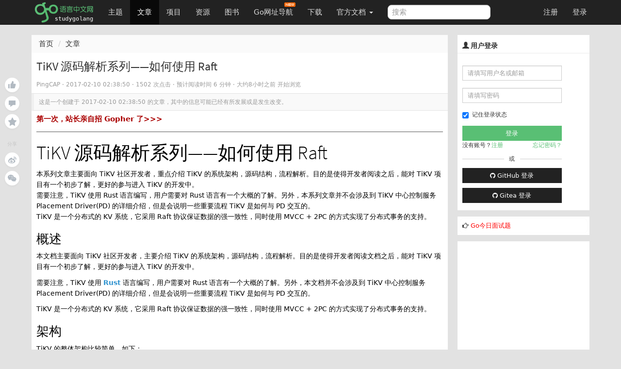

--- FILE ---
content_type: text/html; charset=UTF-8
request_url: https://studygolang.com/articles/9395
body_size: 16100
content:
<!DOCTYPE html>
<html lang="zh-CN">
<head>
	<title>TiKV 源码解析系列——如何使用 Raft  - Go语言中文网 - Golang中文社区</title>
	<meta name="viewport" content="width=device-width, initial-scale=1, maximum-scale=1.0, user-scalable=no">
	<meta http-equiv="X-UA-Compatible" content="IE=edge, chrome=1">
	<meta charset="utf-8">
	<meta name="wwads-cn-verify" content="c45147dee729311ef5b5c3003946c48f" />
	<link rel="shortcut icon" href="https://static.golangjob.cn/static/img/favicon.ico">
	<link rel="apple-touch-icon" type="image/png" href="https://static.golangjob.cn/static/img/logo2.png">
	<meta name="keywords" content="Go,Golang,Go语言,GoCN,Go中国">
<meta name="description" content="TiKV 源码解析系列——如何使用 Raft 本系列文章主要面向 TiKV 社区开发者，重点介绍 TiKV 的系统架构，源码结构，流程解析。目的是使得开发者阅读之后，能对 TiKV 项目有一个初步了解，更好的参与进入 TiKV 的开发中。需要注意，TiKV 使用 Rust 语言编写，用户需要对 Rust 语言有一个大概的了解。另外，本系列文章并不会涉及到 TiKV 中心控制服务 Placement">
	<meta name="author" content="polaris <polaris@studygolang.com>">
	<link rel="canonical" href="https://studygolang.com/" />

	<link href="https://lib.baomitu.com/bootswatch/3.4.0/cosmo/bootstrap.css" rel="stylesheet">
	<link href="https://lib.baomitu.com/font-awesome/4.7.0/css/font-awesome.min.css" rel="stylesheet">
	<link rel="stylesheet" href="https://static.golangjob.cn/static/dist/css/sg_libs.min.css?v=20180305"/>
	<link rel="stylesheet" href="https://static.golangjob.cn/static/dist/css/sg_styles.min.css?v=20191128"/>

	
<style>
pre .line { margin: auto; line-height: 20px; border-bottom: none; }
.image-package .image-container-fill { padding-bottom: 0 !important; }
.red {color: red;}
</style>



<link href="https://lib.baomitu.com/prism/9000.0.1/themes/prism-okaidia.min.css" rel="stylesheet">
<link href="https://lib.baomitu.com/prism/9000.0.1/plugins/line-numbers/prism-line-numbers.min.css" rel="stylesheet">




	<script type="text/javascript" src="https://cdn.wwads.cn/js/makemoney.js" async></script>
</head>
<body>
	<header class="navbar navbar-default navbar-fixed-top" role="navigation">
		<div class="container">
			
			<div class="navbar-header">
				<a href="/" class="navbar-brand" title="Go语言中文网"><img alt="Go语言中文网" src="https://static.golangjob.cn/static/img/logo.png" style="margin-top: -7px; height: 45px;"></a>
				<button class="navbar-toggle" type="button" data-toggle="collapse" data-target="#navbar-main">
					<span class="icon-bar"></span>
					<span class="icon-bar"></span>
					<span class="icon-bar"></span>
				</button>
			</div>
			<div class="navbar-collapse collapse" id="navbar-main">
				<ul class="nav navbar-nav">
					<li class="">
						<a href="/topics">主题</a>
					</li>
					<li class="active">
						<a href="/articles">文章</a>
					</li>
					<li class="">
						<a href="/projects">项目</a>
					</li>
					<li class="">
						<a href="/resources">资源</a>
					</li>
					<li class="">
						<a href="/books">图书</a>
					</li>
					<li>
						
						<a href="https://hao.studygolang.com/" target="_blank">Go网址导航<i class="newfuture"></i></a>
					</li>
					<li class="">
						<a href="/dl">下载</a>
					</li>
					<li class="dropdown ">
						<a class="dropdown-toggle" data-toggle="dropdown" href="#" id="docs">官方文档 <span class="caret"></span></a>
						<ul class="dropdown-menu" aria-labelledby="docs">
						
							<li><a href="http://docs.studygolang.com" target="_blank">英文文档</a></li>
							<li><a href="http://docscn.studygolang.com" target="_blank">中文文档</a></li>
							<li><a href="/pkgdoc">标准库中文版</a></li>
							<li role="presentation" class="divider"></li>
							<li><a href="http://tour.studygolang.com" target="_blank">Go指南</a></li>
						
						</ul>
					</li>
				</ul>
				<form class="navbar-form navbar-left" action="/search" role="search" target="_blank">
					<input type="text" name="q" class="form-control search-query" placeholder="搜索" value="">
				</form>
				<ul class="nav navbar-nav navbar-right" id="userbar">
					
					<li class="first"><a href="/account/register">注册</a></li><li class="last"><a href="/account/login">登录</a></li>
					
				</ul>
			</div>
		</div>
	</header>
	<div class="wrapper" id="wrapper">
		<div class="container" role="main">
		

			

<div class="suspended-panel">
    
    <div badge="0"
        class="like-btn panel-btn like-adjust  "></div>
    <div badge="0"
        class="comment-btn panel-btn comment-adjust "></div>
    
    <div class="collect-btn panel-btn "></div>
    <div class="share-title">分享</div>
    <div class="weibo-btn share-btn panel-btn"></div>
    
    <div class="wechat-btn share-btn panel-btn"></div>
</div>

<style type="text/css">
.suspended-panel {
	position: fixed;
	top: 16rem;
	margin-left: -6rem;
}

.panel-btn {
    position: relative;
    margin-bottom: .75rem;
    width: 3rem;
    height: 3rem;
    background-color: #fff;
    background-position: 50%;
    background-repeat: no-repeat;
    border-radius: 50%;
    box-shadow: 0 2px 4px 0 rgba(0,0,0,.04);
    cursor: pointer
}

.panel-btn:not(.share-btn).active.with-badge:after {
    background-color: #74ca46
}

.panel-btn.with-badge:after {
    content: attr(badge);
    position: absolute;
    top: 0;
    left: 75%;
    padding: .1rem .4rem;
    font-size: 1rem;
    text-align: center;
    line-height: 1;
    white-space: nowrap;
    color: #fff;
    background-color: #b2bac2;
    border-radius: .7rem;
    transform-origin: left top;
    transform: scale(.75)
}

.panel-btn.like-btn {
    background-image: url(https://static.golangjob.cn/static/img/zan.svg)
}

.panel-btn.like-btn:hover {
    background-image: url(https://static.golangjob.cn/static/img/zan-hover.svg)
}

.panel-btn.like-btn.active {
    background-image: url(https://static.golangjob.cn/static/img/zan-active.svg)
}

.panel-btn.like-btn.like-adjust {
    background-position: 53% 46%;
}

.panel-btn.comment-btn {
    background-image: url(https://static.golangjob.cn/static/img/comment.svg)
}

.panel-btn.comment-btn:hover {
    background-image: url(https://static.golangjob.cn/static/img/comment-hover.svg)
}

.panel-btn.comment-btn.comment-adjust {
    background-position: 50% 55%
}

.panel-btn.collect-btn {
    background-image: url(https://static.golangjob.cn/static/img/collect.svg)
}

.panel-btn.collect-btn.active {
    background-image: url(https://static.golangjob.cn/static/img/collect-active.svg)
}

.panel-btn.collect-btn.open,.panel-btn.collect-btn:hover {
    background-image: url(https://static.golangjob.cn/static/img/collect-hover.svg)
}

.panel-btn.weibo-btn {
    background-image: url(https://static.golangjob.cn/static/img/weibo.svg)
}

.panel-btn.weibo-btn:hover {
    background-image: url(https://static.golangjob.cn/static/img/weibo-hover.svg)
}

.panel-btn.qq-btn {
    background-image: url(https://static.golangjob.cn/static/img/qq.svg)
}

.panel-btn.qq-btn:hover {
    background-image: url(https://static.golangjob.cn/static/img/qq-hover.svg)
}

.panel-btn.wechat-btn {
    background-image: url(https://static.golangjob.cn/static/img/wechat.svg)
}

.panel-btn.wechat-btn:hover {
    background-image: url(https://static.golangjob.cn/static/img/wechat-hover.svg)
}

.panel-btn.wechat-btn:hover .wechat-qr-code-img {
    display: block
}

.share-title {
    margin: 2.5rem 0 1rem;
    font-size: 1rem;
    text-align: center;
    color: #c6c6c6;
    user-select: none
}

.wechat-btn img {
    position: absolute;
    top: 100%;
    left: 50%;
    width: 8rem;
    height: 8rem;
    margin-top: 1rem;
    border: .5rem solid #fff;
    transform: translateX(-50%);
}
</style>


<div class="row">
	<div class="col-md-9 col-sm-6">
		<div class="sep20"></div>
		<ol class="breadcrumb">
			<li><a href="/">首页</a></li>
			<li><a href="/articles">文章</a></li>
		</ol>
		<div class="page">
			<div class="box_white" style="overflow: visible;">
				<div class="title">
					
					<h1 id="title" data-id="9395">
						TiKV 源码解析系列——如何使用 Raft
					</h1>
					<small class="c9">
					
						
						<span>PingCAP</span>
						
					
						 · <span title="2017-02-10 02:38:50" class="timeago"></span> · 1502 次点击 ·
						<span class="read-time"></span> ·
						<span class="timeago" title="2026-01-16 21:20:58"></span> 开始浏览 &nbsp; &nbsp;
					
					</small>
				</div>
				
				<div class="outdated">这是一个创建于 <span title="2017-02-10 02:38:50" class="timeago"></span> 的文章，其中的信息可能已经有所发展或是发生改变。</div>
				
				<div class="cell">

					<div class="ad-wrap" style="margin-bottom: 8px;font-size:15px;">
						<a style="color:#A00; font-weight:bold;" href="https://studygolang.com/topics/15255" target="_blank">第一次，站长亲自招 Gopher 了&gt;&gt;&gt; </a>
					</div>
					<hr>

					
					<div id="myeditor" class="content article-entry">
						<h1>TiKV 源码解析系列——如何使用 Raft</h1>
<p>本系列文章主要面向 TiKV 社区开发者，重点介绍 TiKV 的系统架构，源码结构，流程解析。目的是使得开发者阅读之后，能对 TiKV 项目有一个初步了解，更好的参与进入 TiKV 的开发中。<br/>需要注意，TiKV 使用 Rust 语言编写，用户需要对 Rust 语言有一个大概的了解。另外，本系列文章并不会涉及到 TiKV 中心控制服务 Placement Driver(PD) 的详细介绍，但是会说明一些重要流程 TiKV 是如何与 PD 交互的。<br/>TiKV 是一个分布式的 KV 系统，它采用 Raft 协议保证数据的强一致性，同时使用 MVCC + 2PC 的方式实现了分布式事务的支持。</p>
<h3>概述</h3>
<p>本文档主要面向 TiKV 社区开发者，主要介绍 TiKV 的系统架构，源码结构，流程解析。目的是使得开发者阅读文档之后，能对 TiKV 项目有一个初步了解，更好的参与进入 TiKV 的开发中。</p>
<p>需要注意，TiKV 使用 <a href="https://www.rust-lang.org/zh-CN/">Rust</a> 语言编写，用户需要对 Rust 语言有一个大概的了解。另外，本文档并不会涉及到 TiKV 中心控制服务 Placement Driver(PD) 的详细介绍，但是会说明一些重要流程 TiKV 是如何与 PD 交互的。</p>
<p>TiKV 是一个分布式的 KV 系统，它采用 Raft 协议保证数据的强一致性，同时使用 MVCC + 2PC 的方式实现了分布式事务的支持。</p>
<h3>架构</h3>
<p>TiKV 的整体架构比较简单，如下：</p>
<p><img data-src="/img/remote/1460000008006652?w=792&amp;h=520"/></p>
<p><strong>Placement Driver</strong> : Placement Driver (PD) 负责整个集群的管理调度。</p>
<p><strong>Node</strong> : Node 可以认为是一个实际的物理机器，每个 Node 负责一个或者多个 Store。</p>
<p><strong>Store</strong> : Store 使用 RocksDB 进行实际的数据存储，通常一个 Store 对应一块硬盘。</p>
<p><strong>Region</strong> : Region 是数据移动的最小单元，对应的是 Store 里面一块实际的数据区间。每个 Region 会有多个副本（replica），每个副本位于不同的 Store ，而这些副本组成了一个 Raft group。</p>
<h3>Raft</h3>
<p>TiKV 使用 Raft 算法实现了分布式环境下面数据的强一致性，关于 Raft，可以参考论文 “<a href="https://raft.github.io/raft.pdf">In Search of an Understandable Consensus Algorithm</a>” 以及<a href="https://raft.github.io/">官网</a>，这里不做详细的解释。简单理解，Raft 是一个 replication log + State Machine 的模型，我们只能通过 leader 进行写入，leader 会将 command 通过 log 的形式复制到 followers，当集群的大多数节点都收到了这个 log，我们就认为这个 log 是 committed，可以 apply 到 State Machine 里面。</p>
<p>TiKV 的 Raft 主要移植 <a href="https://github.com/coreos/etcd/tree/master/raft">etcd Raft</a>，支持 Raft 所有功能，包括：</p>
<ul>
<li><p>Leader election</p></li>
<li><p>Log replicationLog compaction</p></li>
<li><p>Membership changesLeader transfer</p></li>
<li><p>Linearizable / Lease read</p></li>
</ul>
<p>这里需要注意，TiKV 以及 etcd 对于 membership change 的处理，跟 Raft 论文是稍微有一点不一样的，主要在于 TiKV 的 membership change 只有在 log applied 的时候生效，这样主要的目的是为了实现简单，但有一个风险在于如果我们只有两个节点，要从里面移掉一个节点，如果一个 follower 还没收到 ConfChange 的 log entry，leader 就当掉并且不可恢复了，整个集群就没法工作了。所以通常我们都建议用户部署 3 个或者更多个奇数个节点。</p>
<p>Raft 库是一个独立的库，用户也可以非常方便的将其直接嵌入到自己的应用程序，而仅仅只需要自行处理存储以及消息的发送。这里简单介绍一下如何使用 Raft，代码在 TiKV 源码目录的 /src/raft 下面。</p>
<h4>Storage</h4>
<p>首先，我们需要定义自己的 Storage，Storage 主要用来存储 Raft 相关数据，trait 定义如下：</p>
<pre><code>pub trait Storage {
    fn initial_state(&amp;self) -&gt; Result&lt;RaftState&gt;;
    fn entries(&amp;self, low: u64, high: u64, max_size: u64) -&gt; Result&lt;Vec&lt;Entry&gt;&gt;;
    fn term(&amp;self, idx: u64) -&gt; Result&lt;u64&gt;;
    fn first_index(&amp;self) -&gt; Result&lt;u64&gt;;
    fn last_index(&amp;self) -&gt; Result&lt;u64&gt;;
    fn snapshot(&amp;self) -&gt; Result&lt;Snapshot&gt;;
}</code></pre>
<p>我们需要实现自己的 Storage trait，这里详细解释一下各个接口的含义：</p>
<p>initial_state：初始化 Raft Storage 的时候调用，它会返回一个 RaftState，RaftState 的定义如下：</p>
<pre><code>pub struct RaftState {
    pub hard_state: HardState,
    pub conf_state: ConfState,
}
</code></pre>
<p>HardState 和 ConfState 是 protobuf，定义：</p>
<pre><code>message HardState {
    optional uint64 term   = 1; 
    optional uint64 vote   = 2; 
    optional uint64 commit = 3; 
}

message ConfState {
    repeated uint64 nodes = 1;
}</code></pre>
<p>在 HardState 里面，保存着该 Raft 节点最后一次保存的 term 信息，之前 vote 的哪一个节点，以及已经 commit 的 log index。而 ConfState 则是保存着 Raft 集群所有的节点 ID 信息。</p>
<p>在外面调用 Raft 相关逻辑的时候，用户需要自己处理 RaftState 的持久化。</p>
<p><strong>entries</strong>: 得到 [low, high) 区间的 Raft log entry，通过 max_size 来控制最多返回多少个 entires。</p>
<p>term，first_index 和 last_index 分别是得到当前的 term，以及最小和最后的 log index。</p>
<p><strong>snapshot</strong>：得到当前的 Storage 的一个 snapshot，有时候，当前的 Storage 数据量已经比较大，生成 snapshot 会比较耗时，所以我们可能得在另一个线程异步去生成，而不用阻塞当前 Raft 线程，这时候，可以返回 SnapshotTemporarilyUnavailable 错误，这时候，Raft 就知道正在准备 snapshot，会一段时间之后再次尝试。</p>
<p>需要注意，上面的 Storage 接口只是 Raft 库需要的，实际我们还会用这个 Storage 存储 raft log 等数据，所以还需要单独提供其他的接口。在 Raft storage.rs 里面，我们提供了一个 MemStorage，用于测试，大家也可以参考 MemStorage 来实现自己的 Storage。</p>
<h4>Config</h4>
<p>在使用 Raft 之前，我们需要知道 Raft 一些相关的配置，在 Config 里面定义，这里只列出需要注意的：</p>
<pre><code>pub struct Config {
    pub id: u64,
    pub election_tick: usize,
    pub heartbeat_tick: usize,
    pub applied: u64,
    pub max_size_per_msg: u64,
    pub max_inflight_msgs: usize,
}</code></pre>
<p><strong>id</strong>: Raft 节点的唯一标识，在一个 Raft 集群里面，id 是不可能重复的。在 TiKV 里面，id 的通过 PD 来保证全局唯一。</p>
<p><strong>election_tick</strong>：当 follower 在 election_tick 的时间之后还没有收到 leader 发过来的消息，那么就会重新开始选举，TiKV 默认使用 50。</p>
<p><strong>heartbeat_tick</strong>: leader 每隔 hearbeat_tick 的时间，都会给 follower 发送心跳消息。默认 10。</p>
<p><strong>applied</strong>: applied 是上一次已经被 applied 的 log index。</p>
<p><strong>max_size_per_msg</strong>: 限制每次发送的最大 message size。默认 1MB。</p>
<p><strong>max_inflight_msgs</strong>: 限制复制时候最大的 in-flight 的 message 的数量。默认 256。</p>
<p>这里详细解释一下 tick 的含义，TiKV 的 Raft 是定时驱动的，假设我们每隔 100ms 调用一次 Raft tick，那么当调用到 headtbeat_tick 的 tick 次数之后，leader 就会给 follower 发送心跳。</p>
<h4>RawNode</h4>
<p>我们通过 RawNode 来使用 Raft，RawNode 的构造函数如下：</p>
<pre><code>pub fn new(config: &amp;Config, store: T, peers: &amp;[Peer]) -&gt; Result&lt;RawNode&lt;T&gt;&gt; </code></pre>
<p>我们需要定义 Raft 的 Config，然后传入一个实现好的 Storage，peers 这个参数只是用于测试，实际要传空。生成好 RawNode 对象之后，我们就可以使用 Raft 了。我们关注如下几个函数：</p>
<p><strong>tick</strong>: 我们使用 tick 函数定期驱动 Raft，在 TiKV，我们每隔 100ms 调用一次 tick。</p>
<p><strong>propose</strong>: leader 通过 propose 命令将 client 发过来的 command 写入到 raft log，并复制给其他节点。</p>
<p><strong>propose_conf_change</strong>: 跟 propose 类似，只是单独用来处理 ConfChange 命令。</p>
<p><strong>step</strong>: 当节点收到其他节点发过来的 message，主动调用驱动 Raft。</p>
<p><strong>has_ready</strong>: 用来判断一个节点是不是 ready 了。</p>
<p><strong>ready</strong>: 得到当前节点的 ready 状态，我们会在之前用 has_ready 来判断一个 RawNode 是否 ready。</p>
<p><strong>apply_conf_change</strong>: 当一个 ConfChange 的 log 被成功 applied，需要主动调用这个驱动 Raft。</p>
<p><strong>advance</strong>: 告诉 Raft 已经处理完 ready，开始后续的迭代。</p>
<p>对于 RawNode，我们这里重点关注下 ready 的概念，ready 的定义如下：</p>
<pre><code>pub struct Ready {
    pub ss: Option&lt;SoftState&gt;,
    pub hs: Option&lt;HardState&gt;,
    pub entries: Vec&lt;Entry&gt;,
    pub snapshot: Snapshot,
    pub committed_entries: Vec&lt;Entry&gt;,
    pub messages: Vec&lt;Message&gt;,
}</code></pre>
<p><strong>ss</strong>: 如果 SoftState 变更，譬如添加，删除节点，ss 就不会为空。</p>
<p><strong>hs</strong>: 如果 HardState 有变更，譬如重新 vote，term 增加，hs 就不会为空。</p>
<p><strong>entries</strong>: 需要在 messages 发送之前存储到 Storage。</p>
<p><strong>snapshot</strong>: 如果 snapshot 不是 empty，则需要存储到 Storage。</p>
<p><strong>committed_entries</strong>: 已经被 committed 的 raft log，可以 apply 到 State Machine 了。</p>
<p><strong>messages</strong>: 给其他节点发送的消息，通常需要在 entries 保存成功之后才能发送，但对于 leader 来说，可以先发送 messages，在进行 entries 的保存，这个是 Raft 论文里面提到的一个优化方式，TiKV 也采用了。</p>
<p>当外部发现一个 RawNode 已经 ready 之后，得到 Ready，处理如下：</p>
<ol>
<li><p>持久化非空的 ss 以及 hs。</p></li>
<li><p>如果是 leader，首先发送 messages。</p></li>
<li><p>如果 snapshot 不为空，保存 snapshot 到 Storage，同时将 snapshot 里面的数据异步应用到 State Machine（这里虽然也可以同步 apply，但 snapshot 通常比较大，同步会 block 线程）。</p></li>
<li><p>将 entries 保存到 Storage 里面。</p></li>
<li><p>如果是 follower，发送 messages。</p></li>
<li><p>将 committed_entries apply 到 State Machine。</p></li>
<li><p>调用 advance 告知 Raft 已经处理完 ready。</p></li>
</ol>
<p>（未完待续…）</p>
						<hr>
						<div>
								<p class="text-center" style="color:red">有疑问加站长微信联系（非本文作者）</p>
								<img alt="" src="https://static.golangjob.cn/static/img/footer.png?imageView2/2/w/280" class="img-responsive center-block">
						</div>
					</div>
					

					
					<div class="row orig-info">
						<p>本文来自：<a href="/wr?u=http://segmentfault.com" target="_blank" title="Segmentfault">Segmentfault</a></p>
						<p>感谢作者：PingCAP</p>
						<p>查看原文：<a href="/wr?u=https%3a%2f%2fsegmentfault.com%2fa%2f1190000008006649" target="_blank" title="TiKV 源码解析系列——如何使用 Raft">TiKV 源码解析系列——如何使用 Raft</a></p>
					</div>
					
				</div>

				
				<div class="cell qrcode" style="position: relative;">
	<p>入群交流（和以上内容无关）：加入Go大咖交流群，或添加微信：liuxiaoyan-s 备注：入群；或加QQ群：692541889</p>
	<span style="display: none;" class="qrcode-pop course-pop">
		<img src="https://static.golangjob.cn/static/img/detail-qrcode.png" alt="关注微信" class="img-responsive center-block" height="280">
	</span>
</div>

<style type="text/css">
.course-pop {
	background: #fff;
	border: 1px solid #ddd;
	position: absolute;
	left: 25%;
	top: 32px;
	-moz-box-shadow: 0 2px 5px #ddd;
	-webkit-box-shadow: 0 2px 5px #d9d9d9;
	box-shadow: 0 2px 5px #d9d9d9;
	border-radius: 2px;
	text-align: center;
	line-height: 32px;
	width: 50%;
	z-index: 999;
}
</style>


				<div class="content-buttons">
					<div class="pull-right c9 f11" style="line-height: 12px; padding-top: 3px; text-shadow: 0px 1px 0px #fff;">1502 次点击 &nbsp;</div>
					<a class="tb collect" href="javascript:;" title="加入收藏" data-objid="9395" data-objtype="1" data-collect="">加入收藏</a>
					<a href="javascript:" class="tb weibo-btn">微博</a>
					<div id="content-thank">
						<a class="tb" href="javascript:;" title="赞" data-objid="9395" data-objtype="1" data-flag="">赞</a>
					</div>
				</div>
			</div>
			

			<div class="sep20"></div>
			<div class="box_white">
				<div class="cell subject">
					
					<div class="item-list">
					
						<a class="add-collection" href="javascript:"><i class="fa fa-plus"></i> 收入我的专栏</a>
					</div>
				</div>
			</div>

			<div class="sep20"></div>
			<div class="box_white">
				<div class="cell row">
					
					<div class="col-sm-6">上一篇：<a href="/articles/9394">分布式系统测试那些事儿——信心的毁灭与重建</a></div>
					
					
					<div class="col-sm-6 right">下一篇：<a href="/articles/9396">TiKV 源码解析系列——multi-raft 设计与实现</a></div>
					
				</div>
			</div>

			<div class="sep20"></div>

			
			<div id="replies" class="box_white">
				<div class="cell">
					<div class="pull-right" style="margin: -3px -5px 0px 0px;">
					
						
						
						<a href="/tag/%e6%ba%90%e7%a0%81" class="tag"><li class="fa fa-tag"></li> 源码</a>
						
						<a href="/tag/%e5%87%bd%e6%95%b0" class="tag"><li class="fa fa-tag"></li> 函数</a>
						
						<a href="/tag/%e6%af%8f%e9%9a%94" class="tag"><li class="fa fa-tag"></li> 每隔</a>
						
						<a href="/tag/%e7%ba%bf%e7%a8%8b" class="tag"><li class="fa fa-tag"></li> 线程</a>
						
					
					</div>
					
						<span class="c9"><span class="cmtnum">0</span> 回复 </span>
					
				</div>
				






				<div class="comment-list cell" data-objid="9395" data-objtype="1" >
					<div class="words hide"><div class="text-center">暂无回复</div></div>
				</div>
				






			</div>

			
			
			
<div class="sep10"></div>
<div class="box_white page-comment">
	<input type="hidden" name="me-uid" value="0"/>
	<div class="cell">添加一条新回复
	
	<span class="h2-tip">
	（您需要 <a class="c-log" href="javascript:openPop('#login-pop');">登录</a> 后才能回复 <a href="/user/register" class="c-reg"> 没有账号</a> ？）</span>
	
	</div>
	<div class="cell">
		<div class="row clearfix md-toolbar">
			<ul class="col-md-10 list-inline comment-tab-menu" data-comment-group="default">
				<li class="comment-edit-tab cur"><a href="#" class="op">编辑</a></li>
				<li class="comment-preview-tab"><a href="#" class="op">预览</a></li>
				<li>
					<div class="nav reply-to dn" data-floor="" data-username="">
						<i class="fa fa-mail-reply" title=""></i>
						<a href="#reply" class="user" title=""></a>
						<a href="#" class="close"><i class="fa fa-close"></i></a>
					</div>
				</li>
			</ul>
			<div class="col-md-2 text-right">
				<i id="upload-img" class="glyphicon glyphicon-picture upload-img tool-tip" data-toggle="tooltip" data-placement="top" title="上传图片"></i>
			</div>
		</div>
		<div class="submit" id="commentForm">
			<div class="comment-content-text" data-comment-group="default">
				<textarea id="comment-content" name="content" class="comment-textarea main-textarea need-autogrow" rows="8"></textarea>
			</div>
			<div class="comment-content-preview cell" data-comment-group="default"></div>
			<div class="sub row">
				<ul class="help-block col-md-10">
					<li>请尽量让自己的回复能够对别人有帮助</li>
					<li class="markdown_tip">支持 Markdown 格式, <strong>**粗体**</strong>、~~删除线~~、<code>`单行代码`</code></li>
					<li>支持 @ 本站用户；支持表情（输入 : 提示），见 <a href="http://www.emoji-cheat-sheet.com/" target="_blank">Emoji cheat sheet</a></li>
					<li>图片支持拖拽、截图粘贴等方式上传</li>
				</ul>
				<div class="col-md-2 text-right"><button id="comment-submit" type="submit" title="提交" class="btn btn-default">提交</button></div>
			</div>
		</div>
	</div>
</div>

<script type="text/x-jsrender" id="one-comment">
<div class="reply [%if is_new%]light[%/if%]" id="reply-[%:comment.floor%]">
	<div data-floor="[%:comment.floor%]">
		<div class="avatar"><a title="[%:user.username%]" href="/user/[%:user.username%]"><img class="media-object avatar-48" src="[%:user.avatar%]" alt="[%:user.username%]"></a></div>
			<div class="infos">
				<div class="info">
					<span class="name">
						<a class="user-name" data-name="[%:user.name%]" href="/user/[%:user.username%]">[%:user.username%]</a>
					</span> ·
					<span class="floor">#[%:comment.floor%]</span> ·
					<abbr class="timeago" title="[%:comment.ctime%]">[%:comment.cmt_time%]</abbr>
					<span class="opts pull-right">
						<span class="op-reply hideable">
							[%if me.uid == user.uid %]
								<a data-floor="[%:comment.floor%]" title="编辑" class="btn-edit glyphicon glyphicon-edit"></a>
							[%/if%]
						  <a data-floor="[%:comment.floor%]" data-username="[%:user.username%]" title="回复此楼" class="btn-reply fa fa-mail-reply" href="#"></a>
						</span>
						
					</span>
				</div>
				[%if comment.reply_floor > 0%]
				<div class="reply-to-block">
					<div class="info reply_user">
						对
						<a data-remote="true" href="/user/[%:comment.reply_user.username%]">
							<img class="media-object avatar-16" src="[%:comment.reply_user.avatar%]" alt="[%:comment.reply_user.username%]"><span class="user-name">[%:comment.reply_user.username%]</span>
						</a>
						<a href="#reply-[%:comment.reply_floor%]"><span class="reply-floor">#[%:comment.reply_floor%]</span></a> 回复
					</div>
					<div class="markdown dn">
						<p>[%:comment.reply_content%]</p>
					</div>
				</div>
				[%/if%]

			<div class="markdown" data-floor="[%:comment.floor%]">
				<div class="content">[%:comment.content%]</div>
				<div class="edit-wrapper">
					<div class="row clearfix md-toolbar">
						<ul class="col-md-10 list-inline comment-tab-menu" data-comment-group="[%:comment.floor%]">
								<li class="comment-edit-tab cur"><a href="#" class="op">编辑</a></li>
								<li class="comment-preview-tab"><a href="#" class="op">预览</a></li>
						</ul>
						<div class="col-md-2 text-right">
							<i data-floor="[%:comment.floor%]" class="glyphicon glyphicon-picture upload-img tool-tip" data-toggle="tooltip" data-placement="top" title="上传图片"></i>
						</div>
					</div>
					<div class="comment-content-text" data-comment-group="[%:comment.floor%]">
						<textarea data-raw-content="[%:comment.rawContent%]" name="content" class="comment-textarea" rows="8" style="width: 100%;">[%:comment.rawContent%]</textarea>
					</div>
					<div class="comment-content-preview cell" data-comment-group="[%:comment.floor%]"></div>
					<div class="text-right">
						<button type="submit" title="提交" data-cid="[%:comment.cid%]" data-floor="[%:comment.floor%]" class="submit btn btn-default">提交</button>
						<button title="取消" data-floor="[%:comment.floor%]" class="cancel btn btn-default">取消</button>
					</div>
				</div>
			</div>
		</div>
	</div>
</div>
</script>

			

			


		</div>
	</div>
	<div class="col-md-3 col-sm-6">
		<div class="sep20"></div>
		<div class="box_white sidebar">
	
	<div class="top">
		<h3 class="title"><i class="glyphicon glyphicon-user"></i> 用户登录</h3>
	</div>
	<div class="sb-content inner_content" style="padding-bottom: 0;">
		<form action="/account/login" method="post" class="form-horizontal login" role="form" style="padding-top: 0; padding-bottom: 0;">
			<div class="form-group">
				<div class="col-sm-10">
					<input type="text" class="form-control input-sm" id="username" name="username" placeholder="请填写用户名或邮箱">
				</div>
			</div>
			<div class="form-group">
				<div class="col-sm-10">
					<input type="password" class="form-control input-sm" id="passwd" name="passwd" placeholder="请填写密码">
				</div>
			</div>
			<div class="form-group">
				<div class="col-sm-10">
					<div class="checkbox" style="padding-top: 0px;">
						<label>
							<input id="user_remember_me" name="remember_me" type="checkbox" value="1" checked="checked" />	记住登录状态
						</label>
					</div>
					<input class="btn btn-block btn-success btn-sm" data-disable-with="正在登录" name="commit" type="submit" value="登录" />
					<div class="sidebar-login-tip">
						<div>没有账号？<a href="/account/register">注册</a></div>
						<div><a href="/account/forgetpwd">忘记密码？</a></div>
					</div>
					<div class="sep10"></div>
					<div class="cut-line">
						<div class="solid"></div>
						或
						<div class="solid"></div>
					</div>
					<div class="sep10"></div>
					<div>
						<a href="/oauth/github/login" class="btn btn-default btn-sm btn-block">
							<i class="fa fa-github" aria-hidden="true"></i>
							GitHub 登录
						</a>
					</div>
					<div class="sep10"></div>
					<div>
						<a href="/oauth/gitea/login" class="btn btn-default btn-sm btn-block">
							<i class="fa fa-github" aria-hidden="true"></i>
							Gitea 登录
						</a>
					</div>
				</div>
			</div>
		</form>
	</div>
	
</div>



<div class="row box_white sidebar">
	<div class="box" style="padding: 5px; font-size: 13px;">
		<div class="pull-left">
			<i class="fa fa-hand-o-right" aria-hidden="true"></i> <a href="/interview/question" style="color:red;">Go今日面试题</a>
		</div>
	</div>
</div>



<style>
.cut-line { display: flex; display: -webkit-flex; justify-content: space-between; align-items: center; }
.cut-line .solid { height: 1px; background-color: #ccc; width: 42%; }
.sidebar-login-tip { display: flex; display: -webkit-flex; justify-content: space-between; }
.sidebar-login-tip a { color: #59BF74; }
</style>


		
		<div class="box_white sidebar" id="ad-right1">
			
				<script async src="//pagead2.googlesyndication.com/pagead/js/adsbygoogle.js"></script>
<!-- 侧边栏300*250 -->
<ins class="adsbygoogle"
     style="display:inline-block;width:300px;height:250px"
     data-ad-client="ca-pub-4512014793067058"
     data-ad-slot="8940185983"></ins>
<script>
(adsbygoogle = window.adsbygoogle || []).push({});
</script>
			
		</div>
		

		<div class="box_white sidebar">
	<div class="top">
		<h3 class="title"><i class="glyphicon glyphicon-stats"></i>&nbsp;今日阅读排行</h3>
	</div>
	<div class="sb-content">
		<div class="rank-list" data-objtype="1" data-limit="10" data-rank_type="today">
			<ul class="list-unstyled">
				<img src="/static/img/loaders/loader7.gif" alt="加载中" />
			</ul>
		</div>
	</div>
</div>

		
		<div class="box_white sidebar" id="ad-right2">
			
				<script async src="https://pagead2.googlesyndication.com/pagead/js/adsbygoogle.js?client=ca-pub-4512014793067058"
     crossorigin="anonymous"></script>
<!-- 侧边栏自适应 -->
<ins class="adsbygoogle"
     style="display:block"
     data-ad-client="ca-pub-4512014793067058"
     data-ad-slot="3487838313"
     data-ad-format="auto"
     data-full-width-responsive="true"></ins>
<script>
     (adsbygoogle = window.adsbygoogle || []).push({});
</script>
			
		</div>
		

		<div class="box_white sidebar">
	<div class="top">
		<h3 class="title"><i class="glyphicon glyphicon-stats"></i>&nbsp;一周阅读排行</h3>
	</div>
	<div class="sb-content">
		<div class="rank-list" data-objtype="1" data-limit="10" data-rank_type="week">
			<ul class="list-unstyled">
				<img src="/static/img/loaders/loader7.gif" alt="加载中" />
			</ul>
		</div>
	</div>
</div>

		<div class="box_white sidebar">
    <div class="top">
        <h3 class="title"><i class="glyphicon glyphicon-qrcode"></i>&nbsp;&nbsp;关注我</h3>
    </div>
    <div class="sb-content">
        <div>
            <ul class="list-unstyled">
                <li class="text-center">
                    扫码关注<span style="color: red;">领全套学习资料</span>
                    <img src="https://static.golangjob.cn/static/img/wx_sg_qrcode.jpg?imageView2/2/w/280" alt="关注微信公众号" class="img-responsive center-block">
                </li>
                <li class="text-center">
                    加入 QQ 群：
                    <ul class="list-unstyled">
                        <li>192706294（已满）</li>
                        <li>731990104（已满）</li>
                        <li>798786647（已满）</li>
                        <li>729884609（已满）</li>
                        <li>977810755（已满）</li>
                        <li>815126783（已满）</li>
                        <li>812540095（已满）</li>
                        <li>1006366459（已满）</li>
                        <li>692541889</li>
                    </ul>
                    <br>
                </li>
								<li>
                    <img src="https://static.golangjob.cn/static/img/polarisxu-qrcode-m.jpg?imageView2/2/w/280" alt="关注微信公众号" class="img-responsive center-block">
								</li>
                <li class="text-center">
                    加入微信群：liuxiaoyan-s，备注入群
                </li>
                <li class="text-center">也欢迎加入知识星球 <a href="https://t.zsxq.com/r7AUN3B" target="_blank">Go粉丝们（免费）</a></li>
            </ul>
        </div>
    </div>
</div>


	</div>
</div>

<link rel="stylesheet" href="https://static.golangjob.cn/static/dist/css/modal.min.css">
<div class="modal contribute-modal animated" style="display: none;">
    <div class="modal-dialog">
        <div class="modal-content">
            <div class="modal-header">
                <button type="button" class="close">×</button>
                <h4 class="modal-title">
                    给该专栏投稿
                    <a href="/articles/new" class="new-note-btn">写篇新文章</a>
                </h4>
                <span class="notice">每篇文章有总共有 5 次投稿机会</span>
                <div>
                    <input type="text" placeholder="搜索我的文章" class="search-input">
                    <a class="search-btn">
                        <i class="fa fa-search" aria-hidden="true" style="margin: 8px -1px 0 0;display: block;"></i>
                    </a>
                </div>
            </div>
            <div class="modal-body">
                <ul id="contribute-note-list"></ul>
                <div class="modal-notes-placeholder" style="display: none;">
                    <div class="text"></div>
                    <div class="btn"></div>
                </div>
            </div>
            <div class="modal-footer"></div>
        </div>
    </div>
</div>


<div class="modal animated add-self" style="display: none;">
    <div class="modal-dialog">
        <div class="modal-content">
            <div class="modal-header">
                <button type="button" data-dismiss="modal" class="close">×</button>
                <h4 class="modal-title">收入到我管理的专栏
                    <span class="new-collection-btn"><a href="/subject/new" target="_blank">新建专栏</a></span>
                </h4>
            </div>
            <div class="modal-body">
                <div class="search">
                    <input type="search" name="search-self" placeholder="搜索我管理的专栏">
                    <a class="search-btn">
                        <i class="fa fa-search" aria-hidden="true" style="margin: 6px 1px 0 0;display: block;"></i>
                    </a>
                </div>
                <ul id="self-note-list"></ul>
                <div class="modal-collections-placeholder" style="display: none;">
                    <div class="avatar"></div>
                    <div class="wrap">
                        <div class="btn"></div>
                        <div class="name"></div>
                        <div class="text"></div>
                    </div>
                </div>
            </div>
            <div class="modal-footer"></div>
        </div>
    </div>
</div>


<template id="content_tpl">
<h1>TiKV 源码解析系列——如何使用 Raft</h1>
<p>本系列文章主要面向 TiKV 社区开发者，重点介绍 TiKV 的系统架构，源码结构，流程解析。目的是使得开发者阅读之后，能对 TiKV 项目有一个初步了解，更好的参与进入 TiKV 的开发中。<br/>需要注意，TiKV 使用 Rust 语言编写，用户需要对 Rust 语言有一个大概的了解。另外，本系列文章并不会涉及到 TiKV 中心控制服务 Placement Driver(PD) 的详细介绍，但是会说明一些重要流程 TiKV 是如何与 PD 交互的。<br/>TiKV 是一个分布式的 KV 系统，它采用 Raft 协议保证数据的强一致性，同时使用 MVCC + 2PC 的方式实现了分布式事务的支持。</p>
<h3>概述</h3>
<p>本文档主要面向 TiKV 社区开发者，主要介绍 TiKV 的系统架构，源码结构，流程解析。目的是使得开发者阅读文档之后，能对 TiKV 项目有一个初步了解，更好的参与进入 TiKV 的开发中。</p>
<p>需要注意，TiKV 使用 <a href="https://www.rust-lang.org/zh-CN/">Rust</a> 语言编写，用户需要对 Rust 语言有一个大概的了解。另外，本文档并不会涉及到 TiKV 中心控制服务 Placement Driver(PD) 的详细介绍，但是会说明一些重要流程 TiKV 是如何与 PD 交互的。</p>
<p>TiKV 是一个分布式的 KV 系统，它采用 Raft 协议保证数据的强一致性，同时使用 MVCC + 2PC 的方式实现了分布式事务的支持。</p>
<h3>架构</h3>
<p>TiKV 的整体架构比较简单，如下：</p>
<p><img data-src="/img/remote/1460000008006652?w=792&amp;h=520"/></p>
<p><strong>Placement Driver</strong> : Placement Driver (PD) 负责整个集群的管理调度。</p>
<p><strong>Node</strong> : Node 可以认为是一个实际的物理机器，每个 Node 负责一个或者多个 Store。</p>
<p><strong>Store</strong> : Store 使用 RocksDB 进行实际的数据存储，通常一个 Store 对应一块硬盘。</p>
<p><strong>Region</strong> : Region 是数据移动的最小单元，对应的是 Store 里面一块实际的数据区间。每个 Region 会有多个副本（replica），每个副本位于不同的 Store ，而这些副本组成了一个 Raft group。</p>
<h3>Raft</h3>
<p>TiKV 使用 Raft 算法实现了分布式环境下面数据的强一致性，关于 Raft，可以参考论文 “<a href="https://raft.github.io/raft.pdf">In Search of an Understandable Consensus Algorithm</a>” 以及<a href="https://raft.github.io/">官网</a>，这里不做详细的解释。简单理解，Raft 是一个 replication log + State Machine 的模型，我们只能通过 leader 进行写入，leader 会将 command 通过 log 的形式复制到 followers，当集群的大多数节点都收到了这个 log，我们就认为这个 log 是 committed，可以 apply 到 State Machine 里面。</p>
<p>TiKV 的 Raft 主要移植 <a href="https://github.com/coreos/etcd/tree/master/raft">etcd Raft</a>，支持 Raft 所有功能，包括：</p>
<ul>
<li><p>Leader election</p></li>
<li><p>Log replicationLog compaction</p></li>
<li><p>Membership changesLeader transfer</p></li>
<li><p>Linearizable / Lease read</p></li>
</ul>
<p>这里需要注意，TiKV 以及 etcd 对于 membership change 的处理，跟 Raft 论文是稍微有一点不一样的，主要在于 TiKV 的 membership change 只有在 log applied 的时候生效，这样主要的目的是为了实现简单，但有一个风险在于如果我们只有两个节点，要从里面移掉一个节点，如果一个 follower 还没收到 ConfChange 的 log entry，leader 就当掉并且不可恢复了，整个集群就没法工作了。所以通常我们都建议用户部署 3 个或者更多个奇数个节点。</p>
<p>Raft 库是一个独立的库，用户也可以非常方便的将其直接嵌入到自己的应用程序，而仅仅只需要自行处理存储以及消息的发送。这里简单介绍一下如何使用 Raft，代码在 TiKV 源码目录的 /src/raft 下面。</p>
<h4>Storage</h4>
<p>首先，我们需要定义自己的 Storage，Storage 主要用来存储 Raft 相关数据，trait 定义如下：</p>
<pre><code>pub trait Storage {
    fn initial_state(&amp;self) -&gt; Result&lt;RaftState&gt;;
    fn entries(&amp;self, low: u64, high: u64, max_size: u64) -&gt; Result&lt;Vec&lt;Entry&gt;&gt;;
    fn term(&amp;self, idx: u64) -&gt; Result&lt;u64&gt;;
    fn first_index(&amp;self) -&gt; Result&lt;u64&gt;;
    fn last_index(&amp;self) -&gt; Result&lt;u64&gt;;
    fn snapshot(&amp;self) -&gt; Result&lt;Snapshot&gt;;
}</code></pre>
<p>我们需要实现自己的 Storage trait，这里详细解释一下各个接口的含义：</p>
<p>initial_state：初始化 Raft Storage 的时候调用，它会返回一个 RaftState，RaftState 的定义如下：</p>
<pre><code>pub struct RaftState {
    pub hard_state: HardState,
    pub conf_state: ConfState,
}
</code></pre>
<p>HardState 和 ConfState 是 protobuf，定义：</p>
<pre><code>message HardState {
    optional uint64 term   = 1; 
    optional uint64 vote   = 2; 
    optional uint64 commit = 3; 
}

message ConfState {
    repeated uint64 nodes = 1;
}</code></pre>
<p>在 HardState 里面，保存着该 Raft 节点最后一次保存的 term 信息，之前 vote 的哪一个节点，以及已经 commit 的 log index。而 ConfState 则是保存着 Raft 集群所有的节点 ID 信息。</p>
<p>在外面调用 Raft 相关逻辑的时候，用户需要自己处理 RaftState 的持久化。</p>
<p><strong>entries</strong>: 得到 [low, high) 区间的 Raft log entry，通过 max_size 来控制最多返回多少个 entires。</p>
<p>term，first_index 和 last_index 分别是得到当前的 term，以及最小和最后的 log index。</p>
<p><strong>snapshot</strong>：得到当前的 Storage 的一个 snapshot，有时候，当前的 Storage 数据量已经比较大，生成 snapshot 会比较耗时，所以我们可能得在另一个线程异步去生成，而不用阻塞当前 Raft 线程，这时候，可以返回 SnapshotTemporarilyUnavailable 错误，这时候，Raft 就知道正在准备 snapshot，会一段时间之后再次尝试。</p>
<p>需要注意，上面的 Storage 接口只是 Raft 库需要的，实际我们还会用这个 Storage 存储 raft log 等数据，所以还需要单独提供其他的接口。在 Raft storage.rs 里面，我们提供了一个 MemStorage，用于测试，大家也可以参考 MemStorage 来实现自己的 Storage。</p>
<h4>Config</h4>
<p>在使用 Raft 之前，我们需要知道 Raft 一些相关的配置，在 Config 里面定义，这里只列出需要注意的：</p>
<pre><code>pub struct Config {
    pub id: u64,
    pub election_tick: usize,
    pub heartbeat_tick: usize,
    pub applied: u64,
    pub max_size_per_msg: u64,
    pub max_inflight_msgs: usize,
}</code></pre>
<p><strong>id</strong>: Raft 节点的唯一标识，在一个 Raft 集群里面，id 是不可能重复的。在 TiKV 里面，id 的通过 PD 来保证全局唯一。</p>
<p><strong>election_tick</strong>：当 follower 在 election_tick 的时间之后还没有收到 leader 发过来的消息，那么就会重新开始选举，TiKV 默认使用 50。</p>
<p><strong>heartbeat_tick</strong>: leader 每隔 hearbeat_tick 的时间，都会给 follower 发送心跳消息。默认 10。</p>
<p><strong>applied</strong>: applied 是上一次已经被 applied 的 log index。</p>
<p><strong>max_size_per_msg</strong>: 限制每次发送的最大 message size。默认 1MB。</p>
<p><strong>max_inflight_msgs</strong>: 限制复制时候最大的 in-flight 的 message 的数量。默认 256。</p>
<p>这里详细解释一下 tick 的含义，TiKV 的 Raft 是定时驱动的，假设我们每隔 100ms 调用一次 Raft tick，那么当调用到 headtbeat_tick 的 tick 次数之后，leader 就会给 follower 发送心跳。</p>
<h4>RawNode</h4>
<p>我们通过 RawNode 来使用 Raft，RawNode 的构造函数如下：</p>
<pre><code>pub fn new(config: &amp;Config, store: T, peers: &amp;[Peer]) -&gt; Result&lt;RawNode&lt;T&gt;&gt; </code></pre>
<p>我们需要定义 Raft 的 Config，然后传入一个实现好的 Storage，peers 这个参数只是用于测试，实际要传空。生成好 RawNode 对象之后，我们就可以使用 Raft 了。我们关注如下几个函数：</p>
<p><strong>tick</strong>: 我们使用 tick 函数定期驱动 Raft，在 TiKV，我们每隔 100ms 调用一次 tick。</p>
<p><strong>propose</strong>: leader 通过 propose 命令将 client 发过来的 command 写入到 raft log，并复制给其他节点。</p>
<p><strong>propose_conf_change</strong>: 跟 propose 类似，只是单独用来处理 ConfChange 命令。</p>
<p><strong>step</strong>: 当节点收到其他节点发过来的 message，主动调用驱动 Raft。</p>
<p><strong>has_ready</strong>: 用来判断一个节点是不是 ready 了。</p>
<p><strong>ready</strong>: 得到当前节点的 ready 状态，我们会在之前用 has_ready 来判断一个 RawNode 是否 ready。</p>
<p><strong>apply_conf_change</strong>: 当一个 ConfChange 的 log 被成功 applied，需要主动调用这个驱动 Raft。</p>
<p><strong>advance</strong>: 告诉 Raft 已经处理完 ready，开始后续的迭代。</p>
<p>对于 RawNode，我们这里重点关注下 ready 的概念，ready 的定义如下：</p>
<pre><code>pub struct Ready {
    pub ss: Option&lt;SoftState&gt;,
    pub hs: Option&lt;HardState&gt;,
    pub entries: Vec&lt;Entry&gt;,
    pub snapshot: Snapshot,
    pub committed_entries: Vec&lt;Entry&gt;,
    pub messages: Vec&lt;Message&gt;,
}</code></pre>
<p><strong>ss</strong>: 如果 SoftState 变更，譬如添加，删除节点，ss 就不会为空。</p>
<p><strong>hs</strong>: 如果 HardState 有变更，譬如重新 vote，term 增加，hs 就不会为空。</p>
<p><strong>entries</strong>: 需要在 messages 发送之前存储到 Storage。</p>
<p><strong>snapshot</strong>: 如果 snapshot 不是 empty，则需要存储到 Storage。</p>
<p><strong>committed_entries</strong>: 已经被 committed 的 raft log，可以 apply 到 State Machine 了。</p>
<p><strong>messages</strong>: 给其他节点发送的消息，通常需要在 entries 保存成功之后才能发送，但对于 leader 来说，可以先发送 messages，在进行 entries 的保存，这个是 Raft 论文里面提到的一个优化方式，TiKV 也采用了。</p>
<p>当外部发现一个 RawNode 已经 ready 之后，得到 Ready，处理如下：</p>
<ol>
<li><p>持久化非空的 ss 以及 hs。</p></li>
<li><p>如果是 leader，首先发送 messages。</p></li>
<li><p>如果 snapshot 不为空，保存 snapshot 到 Storage，同时将 snapshot 里面的数据异步应用到 State Machine（这里虽然也可以同步 apply，但 snapshot 通常比较大，同步会 block 线程）。</p></li>
<li><p>将 entries 保存到 Storage 里面。</p></li>
<li><p>如果是 follower，发送 messages。</p></li>
<li><p>将 committed_entries apply 到 State Machine。</p></li>
<li><p>调用 advance 告知 Raft 已经处理完 ready。</p></li>
</ol>
<p>（未完待续…）</p>
</template>



		</div>
	</div>
	<div class="sep10"></div>
	<footer id="bottom">
		<div class="container nav-content">
			<div class="inner_content">
				<div class="sep10"></div>
				<strong>
					
					<a href="/wiki/about" class="dark">关于</a> &nbsp; <span class="snow">•</span> &nbsp;
					
					<a href="/wiki/faq" class="dark">FAQ</a> &nbsp; <span class="snow">•</span> &nbsp;
					
					<a href="/wiki/contributors" class="dark">贡献者</a> &nbsp; <span class="snow">•</span> &nbsp;
					
					<a href="/readings" class="dark">晨读</a> &nbsp; <span class="snow">•</span> &nbsp;
					
					<a href="https://github.com/studygolang" class="dark">Github</a> &nbsp; <span class="snow">•</span> &nbsp;
					
					<a href="http://weibo.com/studygolang" class="dark">新浪微博</a> &nbsp; <span class="snow">•</span> &nbsp;
					
					<a href="https://play.studygolang.com" class="dark">Play</a> &nbsp; <span class="snow">•</span> &nbsp;
					
					<a href="/wiki/duty" class="dark">免责声明</a> &nbsp; <span class="snow">•</span> &nbsp;
					
					<a href="/wiki/contact" class="dark">联系我们</a> &nbsp; <span class="snow">•</span> &nbsp;
					
					<a href="/wiki/donate" class="dark">捐赠</a> &nbsp; <span class="snow">•</span> &nbsp;
					
					<a href="/wiki/cool" class="dark">酷站</a> &nbsp; <span class="snow">•</span> &nbsp;
					
					<a href="/feed.html" class="dark">Feed订阅</a> &nbsp; <span class="snow">•</span> &nbsp;
					
					<span id="onlineusers">24367</span> 人在线
				</strong>
				&nbsp;<span class="cc">最高记录 <span id="maxonline">5390</span></span>
				<div class="sep20"></div>
				&copy;2013-2026 studygolang.com Go语言中文网，中国 Golang 社区，致力于构建完善的 Golang 中文社区，Go语言爱好者的学习家园。
				<div class="sep5"></div>
				Powered by <a href="https://github.com/studygolang/studygolang">StudyGolang(Golang + MySQL)</a> &nbsp;<span class="snow">•</span>&nbsp;<span class="snow">·</span>&nbsp;CDN 采用 <a href="https://portal.qiniu.com/signup?code=3lfz4at7pxfma" title="七牛云" class="dark" target="_blank">七牛云</a>
				<div class="sep20"></div>
				<span class="small cc">VERSION: V4.0.0&nbsp;<span class="snow">·</span>&nbsp;10.11998ms&nbsp;<span class="snow">·</span>&nbsp;<strong>为了更好的体验，本站推荐使用 Chrome 或 Firefox 浏览器</strong></span>
				<div class="sep20"></div>
				<span class="f12 c9"><a href="https://beian.miit.gov.cn/" target="_blank" rel="nofollow">京ICP备14030343号-1</a></span>
				<div class="sep10"></div>
			</div>
		</div>
	</footer>

	<div id="gotop"></div>

	
	<input type="hidden" id="is_login_status" value="0" />
	<div class="pop login-pop" id="login-pop">
		<div style="position: relative;"><span class="close" style="position: absolute; right: -15px; top: -15px; cursor: pointer; color: #000; font-size: 13px;">X</span></div>
		<div class="login-form">
			<div class="error text-center"></div>
			<div class="text-center" style="margin-bottom: 5px;">登录和大家一起探讨吧</div>
			<form action="#" method="post" class="form-horizontal" role="form">
				<div class="form-group">
					<label for="username" class="col-sm-3 control-label">用户名</label>
					<div class="col-sm-9 form-input">
						<input type="text" class="form-control" id="form_username" name="username" placeholder="请填写用户名或邮箱">
					</div>
				</div>
				<div class="form-group">
					<label for="passwd" class="col-sm-3 control-label">密码</label>
					<div class="col-sm-9 form-input">
						<input type="password" class="form-control" id="form_passwd" name="passwd" placeholder="密码">
					</div>
				</div>
				<div class="form-group">
					<div class="col-sm-offset-2 col-sm-10">
						<div class="checkbox">
							<label>
								<input id="user_remember_me" name="remember_me" type="checkbox" value="1" checked="checked" />	记住登录状态
							</label>
							<button type="submit" id="login-btn" class="btn btn-default btn-sm">登录</button>
						</div>
					</div>
				</div>
				<div class="form-group">
					<div class="col-sm-offset-2 col-sm-10">
						<a id="login-github" href="/oauth/github/login" class="btn btn-default btn-sm pull-left">
							<i class="fa fa-github" aria-hidden="true"></i>
							GitHub 登录
						</a>
						<div class="forget">
							<a href="/account/forgetpwd" title="点击找回密码">忘记密码？</a>
						</div>
						<div class="register">
							<span>还不是会员</span><a href="/account/register">现在注册</a>
						</div>
					</div>
				</div>
			</form>
		</div>
	</div>
	<div id="sg-overlay"></div>
	

	<script src="https://lib.baomitu.com/jquery/3.2.1/jquery.min.js"></script>
	<script src="https://lib.baomitu.com/twitter-bootstrap/3.3.7/js/bootstrap.min.js"></script>
	<script src="https://lib.baomitu.com/jquery-timeago/1.6.1/jquery.timeago.min.js"></script>
	<script src="https://lib.baomitu.com/zoom.js/0.0.1/zoom.min.js"></script>
	<script src="https://lib.baomitu.com/marked/0.3.6/marked.min.js"></script>
	<script src="https://lib.baomitu.com/Caret.js/0.3.1/jquery.caret.min.js"></script>
	<script src="https://lib.baomitu.com/emojify.js/1.1.0/js/emojify.min.js"></script>

	<script type="text/javascript">
	var uid =  0 ;
	var isHttps =  true ,
		cdnDomain = "https:\/\/static.golangjob.cn\/";
	if (isHttps) {
		var wsUrl = 'wss://studygolang.com/ws?uid='+uid;
	} else {
		var wsUrl = 'ws://studygolang.com/ws?uid='+uid;
	}
	var GLaunchTime =  1764508469 *1000;
	</script>
	<script src="https://lib.baomitu.com/lscache/1.1.0/lscache.min.js"></script>
	<script src="https://lib.baomitu.com/jsrender/0.9.90/jsrender.min.js"></script>
	<script src="https://lib.baomitu.com/plupload/3.1.1/plupload.full.min.js"></script>
	<script type="text/javascript">
	$.views.settings.delimiters("[%", "%]");
	
	</script>

	<script src="https://static.golangjob.cn/static/dist/js/sg_libs.min.js?v=0.01"></script>
	<script src="https://static.golangjob.cn/static/dist/js/sg_base.min.js?v=0.04"></script>

	

<script type="text/javascript" src="https://static.golangjob.cn/static/dist/js/articles.min.js"></script>

<script type="text/javascript">

SG.SIDE_BARS = [
	"/rank/view",
];

var keyprefix = 'article';
var objid =  9395 ;

$(function(){
	

	
	$('.need-autogrow').autoGrow();

	
	loadComments();
	

	
	$('#wrapper .content').on('mousedown', 'a', function(evt){
		var url = $(this).attr('href');
		
		$(this).attr('href', url);
		$(this).attr('target', '_blank');
	});

	var len = 'TiKV 源码解析系列——如何使用 Raft 本系列文章主要面向 TiKV 社区开发者，重点介绍 TiKV 的系统架构，源码结构，流程解析。目的是使得开发者阅读之后，能对 TiKV 项目有一个初步了解，更好的参与进入 TiKV 的开发中。需要注意，TiKV 使用 Rust 语言编写，用户需要对 Rust 语言有一个大概的了解。另外，本系列文章并不会涉及到 TiKV 中心控制服务 Placement Driver(PD) 的详细介绍，但是会说明一些重要流程 TiKV 是如何与 PD 交互的。TiKV 是一个分布式的 KV 系统，它采用 Raft 协议保证数据的强一致性，同时使用 MVCC \u002b 2PC 的方式实现了分布式事务的支持。 概述 本文档主要面向 TiKV 社区开发者，主要介绍 TiKV 的系统架构，源码结构，流程解析。目的是使得开发者阅读文档之后，能对 TiKV 项目有一个初步了解，更好的参与进入 TiKV 的开发中。 需要注意，TiKV 使用 Rust 语言编写，用户需要对 Rust 语言有一个大概的了解。另外，本文档并不会涉及到 TiKV 中心控制服务 Placement Driver(PD) 的详细介绍，但是会说明一些重要流程 TiKV 是如何与 PD 交互的。 TiKV 是一个分布式的 KV 系统，它采用 Raft 协议保证数据的强一致性，同时使用 MVCC \u002b 2PC 的方式实现了分布式事务的支持。 架构 TiKV 的整体架构比较简单，如下： Placement Driver : Placement Driver (PD) 负责整个集群的管理调度。 Node : Node 可以认为是一个实际的物理机器，每个 Node 负责一个或者多个 Store。 Store : Store 使用 RocksDB 进行实际的数据存储，通常一个 Store 对应一块硬盘。 Region : Region 是数据移动的最小单元，对应的是 Store 里面一块实际的数据区间。每个 Region 会有多个副本（replica），每个副本位于不同的 Store ，而这些副本组成了一个 Raft group。 Raft TiKV 使用 Raft 算法实现了分布式环境下面数据的强一致性，关于 Raft，可以参考论文 “In Search of an Understandable Consensus Algorithm” 以及官网，这里不做详细的解释。简单理解，Raft 是一个 replication log \u002b State Machine 的模型，我们只能通过 leader 进行写入，leader 会将 command 通过 log 的形式复制到 followers，当集群的大多数节点都收到了这个 log，我们就认为这个 log 是 committed，可以 apply 到 State Machine 里面。 TiKV 的 Raft 主要移植 etcd Raft，支持 Raft 所有功能，包括： Leader election Log replicationLog compaction Membership changesLeader transfer Linearizable \/ Lease read 这里需要注意，TiKV 以及 etcd 对于 membership change 的处理，跟 Raft 论文是稍微有一点不一样的，主要在于 TiKV 的 membership change 只有在 log applied 的时候生效，这样主要的目的是为了实现简单，但有一个风险在于如果我们只有两个节点，要从里面移掉一个节点，如果一个 follower 还没收到 ConfChange 的 log entry，leader 就当掉并且不可恢复了，整个集群就没法工作了。所以通常我们都建议用户部署 3 个或者更多个奇数个节点。 Raft 库是一个独立的库，用户也可以非常方便的将其直接嵌入到自己的应用程序，而仅仅只需要自行处理存储以及消息的发送。这里简单介绍一下如何使用 Raft，代码在 TiKV 源码目录的 \/src\/raft 下面。 Storage 首先，我们需要定义自己的 Storage，Storage 主要用来存储 Raft 相关数据，trait 定义如下： pub trait Storage { fn initial_state(\u0026self) -\u003e Result\u003cRaftState\u003e; fn entries(\u0026self, low: u64, high: u64, max_size: u64) -\u003e Result\u003cVec\u003cEntry\u003e\u003e; fn term(\u0026self, idx: u64) -\u003e Result\u003cu64\u003e; fn first_index(\u0026self) -\u003e Result\u003cu64\u003e; fn last_index(\u0026self) -\u003e Result\u003cu64\u003e; fn snapshot(\u0026self) -\u003e Result\u003cSnapshot\u003e; } 我们需要实现自己的 Storage trait，这里详细解释一下各个接口的含义： initial_state：初始化 Raft Storage 的时候调用，它会返回一个 RaftState，RaftState 的定义如下： pub struct RaftState { pub hard_state: HardState, pub conf_state: ConfState, } HardState 和 ConfState 是 protobuf，定义： message HardState { optional uint64 term = 1; optional uint64 vote = 2; optional uint64 commit = 3; } message ConfState { repeated uint64 nodes = 1; } 在 HardState 里面，保存着该 Raft 节点最后一次保存的 term 信息，之前 vote 的哪一个节点，以及已经 commit 的 log index。而 ConfState 则是保存着 Raft 集群所有的节点 ID 信息。 在外面调用 Raft 相关逻辑的时候，用户需要自己处理 RaftState 的持久化。 entries: 得到 [low, high) 区间的 Raft log entry，通过 max_size 来控制最多返回多少个 entires。 term，first_index 和 last_index 分别是得到当前的 term，以及最小和最后的 log index。 snapshot：得到当前的 Storage 的一个 snapshot，有时候，当前的 Storage 数据量已经比较大，生成 snapshot 会比较耗时，所以我们可能得在另一个线程异步去生成，而不用阻塞当前 Raft 线程，这时候，可以返回 SnapshotTemporarilyUnavailable 错误，这时候，Raft 就知道正在准备 snapshot，会一段时间之后再次尝试。 需要注意，上面的 Storage 接口只是 Raft 库需要的，实际我们还会用这个 Storage 存储 raft log 等数据，所以还需要单独提供其他的接口。在 Raft storage.rs 里面，我们提供了一个 MemStorage，用于测试，大家也可以参考 MemStorage 来实现自己的 Storage。 Config 在使用 Raft 之前，我们需要知道 Raft 一些相关的配置，在 Config 里面定义，这里只列出需要注意的： pub struct Config { pub id: u64, pub election_tick: usize, pub heartbeat_tick: usize, pub applied: u64, pub max_size_per_msg: u64, pub max_inflight_msgs: usize, } id: Raft 节点的唯一标识，在一个 Raft 集群里面，id 是不可能重复的。在 TiKV 里面，id 的通过 PD 来保证全局唯一。 election_tick：当 follower 在 election_tick 的时间之后还没有收到 leader 发过来的消息，那么就会重新开始选举，TiKV 默认使用 50。 heartbeat_tick: leader 每隔 hearbeat_tick 的时间，都会给 follower 发送心跳消息。默认 10。 applied: applied 是上一次已经被 applied 的 log index。 max_size_per_msg: 限制每次发送的最大 message size。默认 1MB。 max_inflight_msgs: 限制复制时候最大的 in-flight 的 message 的数量。默认 256。 这里详细解释一下 tick 的含义，TiKV 的 Raft 是定时驱动的，假设我们每隔 100ms 调用一次 Raft tick，那么当调用到 headtbeat_tick 的 tick 次数之后，leader 就会给 follower 发送心跳。 RawNode 我们通过 RawNode 来使用 Raft，RawNode 的构造函数如下： pub fn new(config: \u0026Config, store: T, peers: \u0026[Peer]) -\u003e Result\u003cRawNode\u003cT\u003e\u003e 我们需要定义 Raft 的 Config，然后传入一个实现好的 Storage，peers 这个参数只是用于测试，实际要传空。生成好 RawNode 对象之后，我们就可以使用 Raft 了。我们关注如下几个函数： tick: 我们使用 tick 函数定期驱动 Raft，在 TiKV，我们每隔 100ms 调用一次 tick。 propose: leader 通过 propose 命令将 client 发过来的 command 写入到 raft log，并复制给其他节点。 propose_conf_change: 跟 propose 类似，只是单独用来处理 ConfChange 命令。 step: 当节点收到其他节点发过来的 message，主动调用驱动 Raft。 has_ready: 用来判断一个节点是不是 ready 了。 ready: 得到当前节点的 ready 状态，我们会在之前用 has_ready 来判断一个 RawNode 是否 ready。 apply_conf_change: 当一个 ConfChange 的 log 被成功 applied，需要主动调用这个驱动 Raft。 advance: 告诉 Raft 已经处理完 ready，开始后续的迭代。 对于 RawNode，我们这里重点关注下 ready 的概念，ready 的定义如下： pub struct Ready { pub ss: Option\u003cSoftState\u003e, pub hs: Option\u003cHardState\u003e, pub entries: Vec\u003cEntry\u003e, pub snapshot: Snapshot, pub committed_entries: Vec\u003cEntry\u003e, pub messages: Vec\u003cMessage\u003e, } ss: 如果 SoftState 变更，譬如添加，删除节点，ss 就不会为空。 hs: 如果 HardState 有变更，譬如重新 vote，term 增加，hs 就不会为空。 entries: 需要在 messages 发送之前存储到 Storage。 snapshot: 如果 snapshot 不是 empty，则需要存储到 Storage。 committed_entries: 已经被 committed 的 raft log，可以 apply 到 State Machine 了。 messages: 给其他节点发送的消息，通常需要在 entries 保存成功之后才能发送，但对于 leader 来说，可以先发送 messages，在进行 entries 的保存，这个是 Raft 论文里面提到的一个优化方式，TiKV 也采用了。 当外部发现一个 RawNode 已经 ready 之后，得到 Ready，处理如下： 持久化非空的 ss 以及 hs。 如果是 leader，首先发送 messages。 如果 snapshot 不为空，保存 snapshot 到 Storage，同时将 snapshot 里面的数据异步应用到 State Machine（这里虽然也可以同步 apply，但 snapshot 通常比较大，同步会 block 线程）。 将 entries 保存到 Storage 里面。 如果是 follower，发送 messages。 将 committed_entries apply 到 State Machine。 调用 advance 告知 Raft 已经处理完 ready。 （未完待续…）'.length;
	var readTime = Math.round(len / 900);
	if (readTime >= 1) {
		$('.read-time').text('预计阅读时间 '+readTime+' 分钟');
	} else {
		$('.read-time').text('预计阅读时间不到 1 分钟');
	}

	$('.weibo-btn').on('click', function(evt) {
		evt.preventDefault();

		window.open('http://service.weibo.com/share/share.php?url=https://studygolang.com/articles/9395&title='+encodeURIComponent('Go语言中文网 - TiKV 源码解析系列——如何使用 Raft by PingCAP #golang#'), '_blank', 'width=550,height=370');
	});
});
</script>
<script type="text/javascript" src="https://cdn.staticfile.org/ckeditor/4.6.2/ckeditor.js"></script>
<script type="text/javascript" src="https://static.golangjob.cn/static/ckeditor/config.js"></script>
<script type="text/javascript" src="https://static.golangjob.cn/static/ckeditor/article.js"></script>


<script type="text/javascript">
$(function(){
	$('code[class*="language-"]').parent('pre').addClass('line-numbers');
});
</script>
<script src="https://lib.baomitu.com/prism/9000.0.1/prism.min.js"></script>
<script src="https://lib.baomitu.com/prism/9000.0.1/components/prism-go.min.js"></script>
<script src="https://lib.baomitu.com/prism/1.19.0/components/prism-json.min.js"></script>
<script src="https://lib.baomitu.com/prism/9000.0.1/components/prism-bash.min.js"></script>
<script src="https://lib.baomitu.com/prism/9000.0.1/components/prism-python.min.js"></script>
<script src="https://lib.baomitu.com/prism/9000.0.1/components/prism-nasm.min.js"></script>
<script src="https://lib.baomitu.com/prism/9000.0.1/components/prism-yaml.min.js"></script>
<script src="https://lib.baomitu.com/prism/9000.0.1/components/prism-sql.min.js"></script>
<script src="https://lib.baomitu.com/prism/9000.0.1/plugins/line-numbers/prism-line-numbers.min.js"></script>

<script type="text/javascript">
Prism.languages.xml = Prism.languages.markup;
Prism.languages.html = Prism.languages.markup;
Prism.languages.mathml = Prism.languages.markup;
Prism.languages.svg = Prism.languages.markup;
Prism.languages.text = Prism.languages.go;
Prism.languages.plain = Prism.languages.go;
Prism.languages.golang = Prism.languages.go;
Prism.languages.java = Prism.languages.go;
Prism.languages.Java = Prism.languages.go;
Prism.languages.none = Prism.languages.go;
Prism.languages.console = Prism.languages.bash;
Prism.languages.shell = Prism.languages.bash;
Prism.languages.asm = Prism.languages.nasm;
Prism.languages.makefile = Prism.languages.bash;
Prism.languages.Dockerfile = Prism.languages.bash;
Prism.languages.protobuf = Prism.languages.clike;
Prism.languages.c = Prism.languages.clike;
Prism.languages.cpp = Prism.languages.clike;
Prism.languages.CPP = Prism.languages.clike;
Prism.languages.js = Prism.languages.javascript;
Prism.languages.php = Prism.languages.clike;
Prism.languages.PHP = Prism.languages.clike;
</script>



	



	




	<script type="text/javascript" src="https://static.golangjob.cn/static/dist/js/sidebar.min.js?v=0.01"></script>

	
		
		
<script>
  (function(i,s,o,g,r,a,m){i['GoogleAnalyticsObject']=r;i[r]=i[r]||function(){
  (i[r].q=i[r].q||[]).push(arguments)},i[r].l=1*new Date();a=s.createElement(o),
  m=s.getElementsByTagName(o)[0];a.async=1;a.src=g;m.parentNode.insertBefore(a,m)
  })(window,document,'script','https://www.google-analytics.com/analytics.js','ga');

  ga('create', 'UA-18275235-2', 'auto');
  ga('send', 'pageview');

</script>


<script>
var _hmt = _hmt || [];
(function() {
  var hm = document.createElement("script");
  hm.src = "https://hm.baidu.com/hm.js?224c227cd9239761ec770bc8c1fb134c";
  var s = document.getElementsByTagName("script")[0];
  s.parentNode.insertBefore(hm, s);
})();
</script>
<script>
(function(){
  var bp = document.createElement('script');
  var curProtocol = window.location.protocol.split(':')[0];
  if (curProtocol === 'https') {
    bp.src = 'https://zz.bdstatic.com/linksubmit/push.js';
  } else {
    bp.src = 'http://push.zhanzhang.baidu.com/push.js';
  }
  var s = document.getElementsByTagName("script")[0];
  s.parentNode.insertBefore(bp, s);
})();
</script>

	

</body>
</html>


--- FILE ---
content_type: text/html; charset=utf-8
request_url: https://www.google.com/recaptcha/api2/aframe
body_size: 268
content:
<!DOCTYPE HTML><html><head><meta http-equiv="content-type" content="text/html; charset=UTF-8"></head><body><script nonce="wDjWchHp1hDu4Jk-CNyYxQ">/** Anti-fraud and anti-abuse applications only. See google.com/recaptcha */ try{var clients={'sodar':'https://pagead2.googlesyndication.com/pagead/sodar?'};window.addEventListener("message",function(a){try{if(a.source===window.parent){var b=JSON.parse(a.data);var c=clients[b['id']];if(c){var d=document.createElement('img');d.src=c+b['params']+'&rc='+(localStorage.getItem("rc::a")?sessionStorage.getItem("rc::b"):"");window.document.body.appendChild(d);sessionStorage.setItem("rc::e",parseInt(sessionStorage.getItem("rc::e")||0)+1);localStorage.setItem("rc::h",'1768569668923');}}}catch(b){}});window.parent.postMessage("_grecaptcha_ready", "*");}catch(b){}</script></body></html>

--- FILE ---
content_type: application/javascript
request_url: https://static.golangjob.cn/static/ckeditor/article.js
body_size: 748
content:
$(function(){
	CKEDITOR.plugins.addExternal('prism', '/static/ckeditor/plugins/prism/', 'plugin.js');
	$('#edit').on('click', function(){
		var txt = $(this).text();
		if (txt == '编辑') {
			$('#myeditor').attr('contenteditable', true);
			$('#myeditor').html($('#content_tpl').html());
			if (!CKEDITOR.instances.myeditor) {
				MyEditorConfig.extraPlugins = MyEditorExtraPlugins+',prism,sourcedialog';
				MyEditorConfig.toolbarGroups = [
					{ name: 'undo' },
					{ name: 'basicstyles', groups: [ 'basicstyles', 'cleanup' ] },
					{ name: 'paragraph', groups: [ 'list', 'indent', 'blocks', 'align' ] },
					{ name: 'links' },
					{ name: 'insert' },
					{ name: 'styles' },
					{ name: 'document', groups: [ 'mode', 'document' ] }
				];
				MyEditorConfig.removeButtons = 'Anchor,SpecialChar,HorizontalRule,Table,Styles,Subscript,Superscript';
				CKEDITOR.inline( 'myeditor', MyEditorConfig );
			}

			$(this).text('完成');
		} else {
			if (CKEDITOR.instances.myeditor) {
				var content = CKEDITOR.instances.myeditor.getData();
				modify(content);

				CKEDITOR.instances.myeditor.destroy();

				Prism.highlightAll();
			}

			$('#myeditor').attr('contenteditable', false);
			$(this).text('编辑');
		}
	});

	CKEDITOR.on('instanceReady', function(evt, editor) {
		$('#myeditor').find('.cke_widget_element').each(function(){
			$(this).addClass('line-numbers').css('background-color', '#000');
		});
	});

	function modify(content)
	{
		var url = '/articles/modify',
			data = { id: $('#title').data('id'), content:content };

		$.ajax({
			type: "post",
			url: url,
			data: data,
			dataType: 'json',
			success: function(data){
				if(data.ok){
					if (typeof data.msg != "undefined") {
						comTip(data.msg);
					} else {
						comTip("修改成功！");
					}
				}else{
					comTip(data.error);
				}
			},
			complete:function(xmlReq, textStatus){
			},
			error:function(xmlReq, textStatus, errorThrown){
				if (xmlReq.status == 403) {
					comTip("没有修改权限");
				}
			}
		});
	}
});